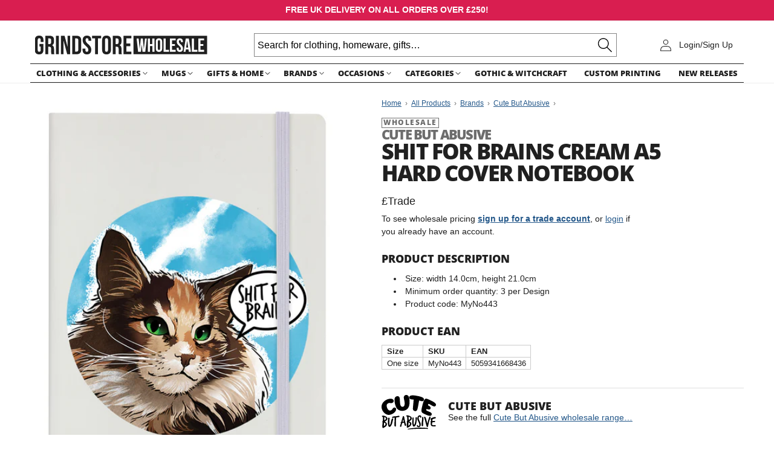

--- FILE ---
content_type: image/svg+xml
request_url: https://wholesale.grindstore.com/cdn/shop/files/logo-cute-but-abusive.svg?v=1755870239&width=180
body_size: 1499
content:
<svg viewBox="0 0 238.46 150.61" height="53.13mm" width="84.12mm" xmlns="http://www.w3.org/2000/svg"><path d="M.2,56.3a52.58,52.58,0,0,1,0-9.22C2.63,28.33,26.38,13.66,44.4,16.74c10.42,1.79,12.36,14.47,2,18-5.74,1.92-9.39-.41-14.54.35a17.61,17.61,0,0,0-6.08,3.16c-5.47,4.64-3.45,13-1,18.81,3.47,8.4,10.1,14.45,19.05,8.4C48,62.52,49.27,55.8,55.22,54.9c8-1.19,10.06,5.57,7.8,12C59,78.47,41.49,87.78,29.64,86.81,15.2,85.62,2,70.2.2,56.3Z"></path><path d="M118,150.61h-2.84c-2.54-3,4.93-3.84,6.8-4.2,21.41-4.07,51.28-4.73,73-2.87,2,.17,9.34-1,8.15,3.11-.71,2.44-4,1.13-5.27,1.11-26.41-.5-52.56-.61-78.8,2.15Z"></path><path d="M113.56,60.35c-11.43,11.8-35.15,12.22-45.93-.86C60.15,50.42,54,23.88,58,13c3.55-9.58,20-11.68,21.61,1.1,1.16,9.13.38,18.81,2.49,28,1.46,6.42,6.33,11.7,13.18,8.83s6.09-13.45,5.61-19.82-3.5-14.47-3.54-20.61c0-3.13,2-7.14,4.75-8.77a11.68,11.68,0,0,1,11.63-.46c4.76,2.28,6.61,7.37,7.62,12.25,2.23,10.86,2.34,27.69-2.11,38A39.39,39.39,0,0,1,113.56,60.35Z"></path><path d="M205.35,38.6l-2.11,5.92.64.79c5,1.86,12.4,6.11,11.07,12.43-2,9.61-11.81,4.46-18.15,3.52l-1.31,5.34c.11,1.49,17.33,7.87,20,9.66,3.74,2.5,5.45,6.28,3.67,10.55-3.45,8.24-15.72,2.72-21.66.33-5-2-17.72-7.38-20.59-11.33-3.85-5.29-1.71-13.67-.5-19.67a211.41,211.41,0,0,1,7.07-26.26c2-5.67,5.08-13.93,12.24-13.93,3.23,0,14.31,5.21,17.88,6.88,6.77,3.17,20.11,9.53,23.78,16,2.29,4,.81,9.34-3.64,10.82C225.9,52.2,213.26,39.58,205.35,38.6Z"></path><path d="M164.15,24.39a13.87,13.87,0,0,1-.06,2.41c-1.49,9-3.24,18.64-5.1,27.53s-3.93,19.85-15.92,14.88c-4.8-2-5.19-4.94-5.9-9.7l3.56-39.38c-6.88-1.11-17.45.64-19-8.31-1.75-10,11-10.53,18-10.16,9.37.5,36.1,5.11,42.87,11.06,4.53,4,4,12.47-2.07,14.18C175.32,28.37,169.36,24.77,164.15,24.39Z"></path><path d="M121.57,114.45c.18,2.66,3.78,2.79,5.7,4.57,6.83,6.3,2.56,13.86-3.63,18.41-2.54,1.87-9.9,7.15-12.59,4.54-1-1.45-.11-2.84-.1-4.44,0-4.92-.3-10.08,0-15,.13-2.61,1.63-3.57-.73-6.36,0-1.36,1.89-1.84,2.17-3.54.87-5.11-.67-12.29,0-17.66-.08-.52-6.54-2.1-3.44-5.25,2.88-2.92,15.09,1.52,18.27,3.79C138.3,101.44,131,110.07,121.57,114.45Zm-2.84-19.86v11c0,.43,1.41,1.67,0,3.19,4.42.3,9.82-7.73,6.39-11C123.91,96.62,120.27,95.77,118.73,94.59Zm3.34,36.67c4.31-4.26,2.51-11.2-4-11.14l-.71,14.18C118.52,133.16,121.07,132.25,122.07,131.26Z"></path><path d="M14.39,115.87c1.24,2.26,4.46,2.74,6.35,4.64,4.69,4.7,3.42,11.52-1,15.94-1.67,1.66-8.95,6.17-11.23,7.23-1.89.88-4.46.23-4.77-1.92-.49-3.36-.15-9.86,0-13.51s2.18-7.62-.66-11.25c2.41-1.89,2.64-6.8,2.83-10,.21-3.49-.22-7.08,0-10.58-2.41-1.35-5-1.9-4.26-5.36,6.22-2,14,0,19.09,3.89C31.52,103.09,23.4,111.54,14.39,115.87ZM18.47,99l-6.91-3,.71,14.18c.43.47,3-1.37,3.49-1.82C18.5,106.11,20.61,102.4,18.47,99Zm-2.1,24.08c-.64-.64-5-2.12-5.52-1.57-.13,2,.18,4.07,0,6-.19,2.35-2,5.44.33,7.42C15.34,133.93,19.66,126.35,16.37,123.1Z"></path><path d="M98.82,121.57c-12-2.27-9.42,8.17-12.38,15.58-1.19,3-2.69,2.45-5,.72-2.31-3.46,3.92-11.8,3.26-15.93l-1.32-.51-.14-1.66L86,118.59l7.32-25c.66-1.65,2.77-1.45,4.18-.85,2.59,3.17,2.18,7.39,3,11.18a280.58,280.58,0,0,0,7.38,27.86C101.86,141.73,100,126.33,98.82,121.57Zm-1.39-5c-.67-2.63-.84-5.34-1.62-7.95-.22-.74-.2-2.14-1.21-2-.08,3.46-1.71,6.71-2.84,9.92Z"></path><path d="M213.7,94.73a8.12,8.12,0,0,1,.84,2.39c.27,3.43-4.29,12.47-5.5,16.44-2.63,8.62-3.6,17.83-6.63,26.35l-3.86-.63c-4.13-10.54-6-21.8-9.19-32.65-.79-2.66-2.1-5.26-2.89-7.76s-.26-3.31,2.17-4.08a16.8,16.8,0,0,1,3.94,2.39c1,1.62,3.17,9.18,3.87,11.58,1.23,4.2,1.84,9.07,3.21,13.1.27.78.34,1.7,1.39,1.8a34.51,34.51,0,0,1,1.77-7.81c1.62-5.53,3.45-12.52,5.69-17.71.78-1.79,1.41-3.61,3.55-4Z"></path><path d="M34.91,99.62c.25,10.63-1.75,21.21.07,31.84,1.26,1.41,3.81-4.74,4.1-5.48,2-5.2,3.6-20.47,7.28-23.21,1.48-1.1,3-1.69,4.27-.06l.71,1.46L46,125.11c-1.59,4.76-6.89,17.25-13.42,13.35-2.09-1.25-3.08-4.66-3.67-7-2.54-9.81-.29-20.79-.21-30.76l2.38-1.92Z"></path><path d="M224.83,137.14c-2-1-4.38-.77-6.3-2.22-2.51-1.89-3.18-6.42-3.32-9.46-.08-1.77.88-4.85.68-5.57-.3-1.12-2.37-1.76-2.06-3,3.64-1.64,2.83-4.92,2.86-8.44-2.87-1.16-1.8-4.73-.28-6.86,2.68-.57,4.94-2.15,7.51-3,1.8-.58,8.64-2.54,10-2.45,2,.12,4.49,1.86,4.42,4.08-1.23,2.09-11.91,3.75-14.62,5.29l-1.39,8.18c3.43.88,9.45-2.15,12.06.35,2.31,2.2-1.22,4.08-3.35,4.45-2.88.5-5.92-.47-8.58,1-.72,3.68-2.19,7.47-.72,11.08,4.76,2.42,9.69,1.56,14.75.88.54,2,1.67,4.16-.32,5.64Z"></path><path d="M140.73,98.84v26.6a27.07,27.07,0,0,0,1.77,5.31c1.82-2,2.6-4.74,3.39-7.25a94.57,94.57,0,0,0,3.3-15.85c.26-2.55-.53-7.65.4-9.52,1.27-2.54,5.08-1.39,5.36,1.74.24,2.7-.42,7.08-.79,9.92-.67,5.2-1.85,13.76-3.47,18.51-2.83,8.27-11,15.32-14.58,3.17-2.48-8.3-1.5-13.46-1-21.62.24-4.31-1.57-9.91,2.55-12.39Z"></path><path d="M172.46,90.54c3,2.92,2,10.72-1.94,8.68-2.25-1.17-.22-4.74-3.89-4.69-2.6,0-3.67,2.31-3.92,4.64-1.4,12.84,15.26,25,7,37.5-2.79,4.22-9.22,5.67-13,1.85-5.69-5.76.77-12.27,3.82-3.11,1.95.83,4,.4,4.9-1.58,1.84-9.83-5.76-17.73-8.08-26.44a18.12,18.12,0,0,1,1-12.59C160.73,89.64,167.78,86,172.46,90.54Z"></path><path d="M78.11,91.9l.79,2.24c-.79,1.64-2.42,1.93-4,2.39-2.3.66-10.92,1-11.44,2.75l-.78,36.81-1.14,1.71c-3.54.58-5-2.18-5.29-5.25-.67-6.34.53-12.94.76-19.15.16-4.45-.63-9.29.58-13.52L55.91,98.8l-8.53,1.35c-1.52-.12-1.77-4.51.87-5.42a64.88,64.88,0,0,1,7-1.51c3.46-.54,7.82-.34,11.26-.81C70.6,91.86,74.45,89.27,78.11,91.9Z"></path><path d="M182.46,96.87c1.27,1.26,1,11.25.89,13.71-.18,3.73-1.25,8.28-1.48,12-.21,3.5.56,8.15,0,11.37-.59,3.57-5.95,3.71-6.41-1.4-.78-8.7,1.56-17.64,2.17-26.24.21-3-.16-6.16-.05-9.16A3.79,3.79,0,0,1,182.46,96.87Z"></path></svg>